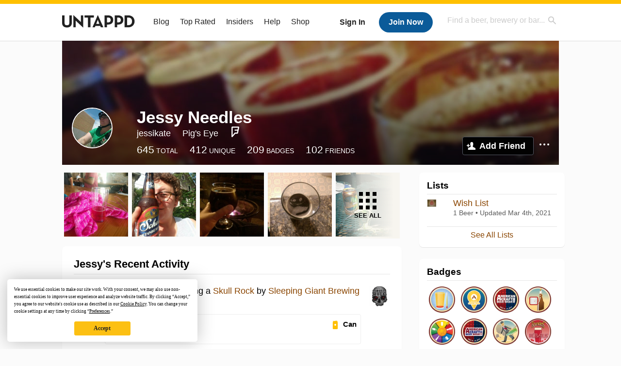

--- FILE ---
content_type: application/javascript; charset=utf-8
request_url: https://fundingchoicesmessages.google.com/f/AGSKWxVfTMqwyfXNUs17bEo9nzROnDgHB0ofU6BtgJyUTwqPHmGgxAfZLgIKqFKzyd2cx80JaWurM-mGvQ09Ua8rXKneOoPM34j6A_wen5gzpjFd7YAnufWCBVba98FyfQ2g4dE1SSr6CcGjb2lAw1LIr2w5VvtbmR8G-gxDz7G-1wF5iMad17pT_KQxGmau/_.468x60._advertorial_/asyncspc./googlead-/ad_rotator.
body_size: -1291
content:
window['a4fb656b-d035-48d1-b22b-c364f3661c1c'] = true;